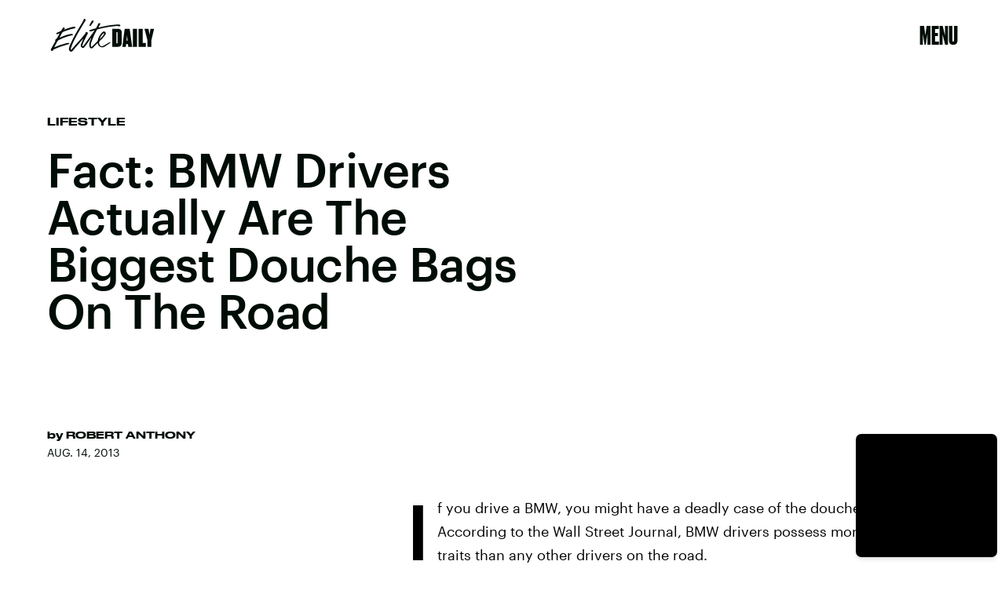

--- FILE ---
content_type: text/html; charset=utf-8
request_url: https://www.google.com/recaptcha/api2/aframe
body_size: 266
content:
<!DOCTYPE HTML><html><head><meta http-equiv="content-type" content="text/html; charset=UTF-8"></head><body><script nonce="bUI_3Fw1Wb5YFadiw6t30w">/** Anti-fraud and anti-abuse applications only. See google.com/recaptcha */ try{var clients={'sodar':'https://pagead2.googlesyndication.com/pagead/sodar?'};window.addEventListener("message",function(a){try{if(a.source===window.parent){var b=JSON.parse(a.data);var c=clients[b['id']];if(c){var d=document.createElement('img');d.src=c+b['params']+'&rc='+(localStorage.getItem("rc::a")?sessionStorage.getItem("rc::b"):"");window.document.body.appendChild(d);sessionStorage.setItem("rc::e",parseInt(sessionStorage.getItem("rc::e")||0)+1);localStorage.setItem("rc::h",'1769380242320');}}}catch(b){}});window.parent.postMessage("_grecaptcha_ready", "*");}catch(b){}</script></body></html>